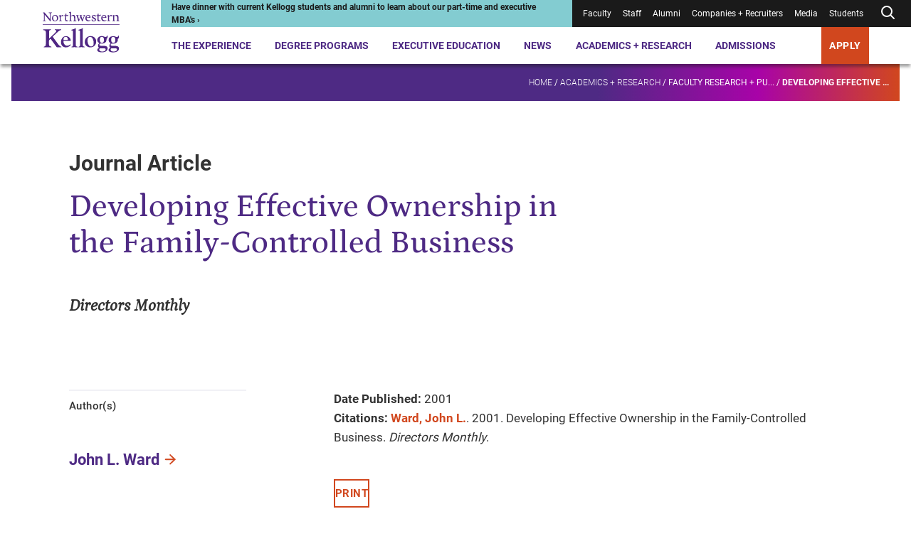

--- FILE ---
content_type: text/css
request_url: https://tags.srv.stackadapt.com/sa.css
body_size: -11
content:
:root {
    --sa-uid: '0-03a42471-fe6a-5e1c-5aa7-2273cca10981';
}

--- FILE ---
content_type: application/x-javascript
request_url: https://www.kellogg.northwestern.edu/assets/kellogg-build/js/polyfill-generated.js?v=0929002632
body_size: 350
content:
!function n(o,f,u){function i(e,r){if(!f[e]){if(!o[e]){var t="function"==typeof require&&require;if(!r&&t)return t(e,!0);if(c)return c(e,!0);throw(r=new Error("Cannot find module '"+e+"'")).code="MODULE_NOT_FOUND",r}t=f[e]={exports:{}},o[e][0].call(t.exports,function(r){return i(o[e][1][r]||r)},t,t.exports,n,o,f,u)}return f[e].exports}for(var c="function"==typeof require&&require,r=0;r<u.length;r++)i(u[r]);return i}({1:[function(r,e,t){r("whatwg-fetch")},{"whatwg-fetch":"whatwg-fetch"}]},{},[1]);
//# sourceMappingURL=polyfill-generated.js.map
